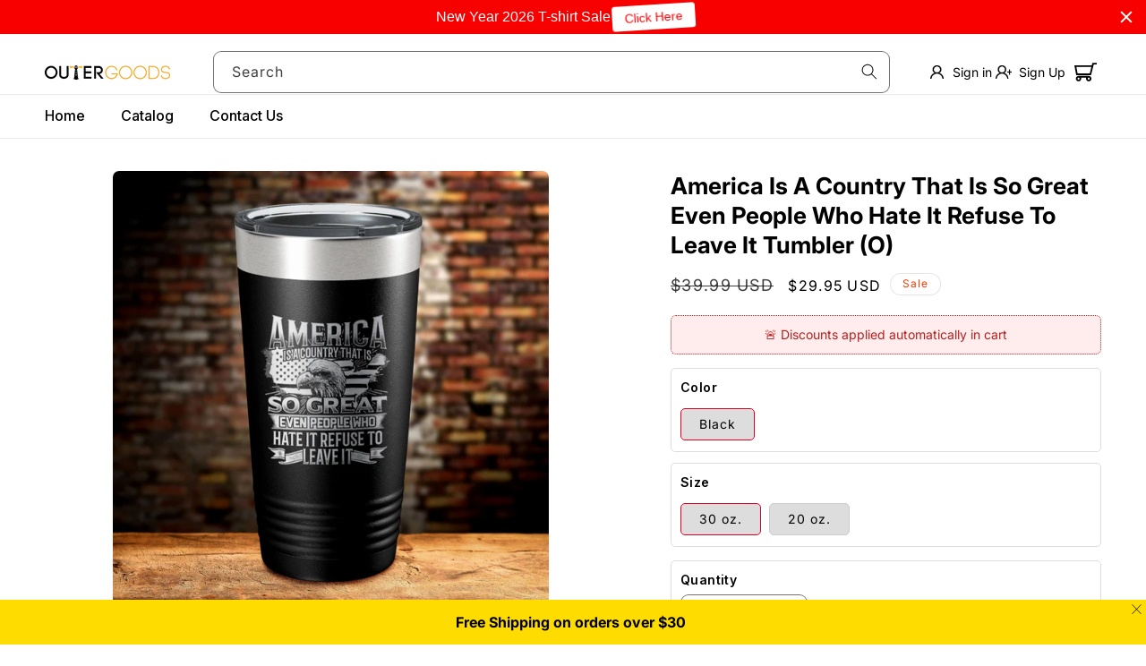

--- FILE ---
content_type: application/javascript
request_url: https://clock.outergoods.com/kjghurtw.js
body_size: 275
content:
(function(w,d,s,l,i){
    w[l]=w[l]||[];
    w[l].push({'gtm.start': new Date().getTime(), event:'gtm.js'});
    var f=d.getElementsByTagName(s)[0],
        j=d.createElement(s), dl=l!='dataLayer'?'&l='+l:'';
    j.async=true;
    j.src='https://run.outergoods.com/web.js?id=' + i + dl + '&v=1';
    f.parentNode.insertBefore(j,f);
})(window,document,'script','dataLayer','GTM-TJQ7S9XF');